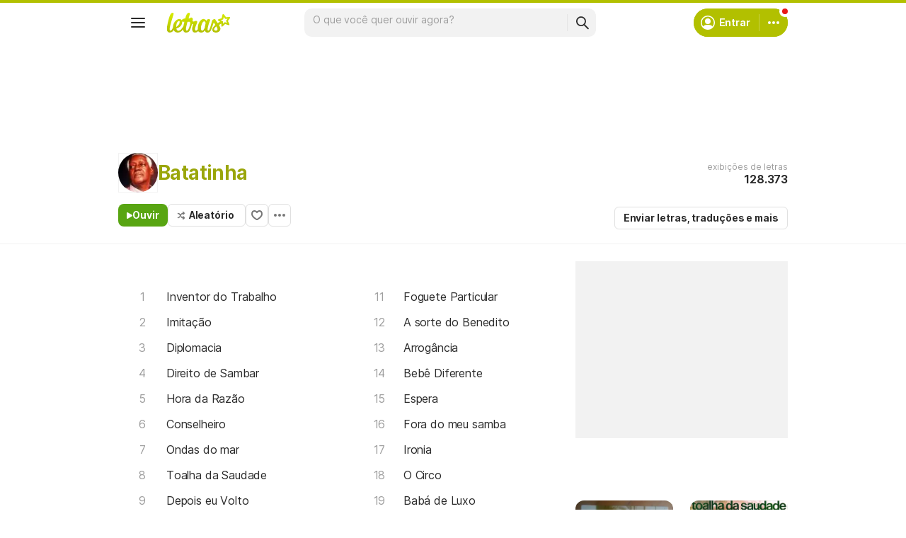

--- FILE ---
content_type: text/html; charset=utf-8
request_url: https://ssi.letras.mus.br/artist/22642/favorite.ssi?dns=batatinha
body_size: -27
content:
<a data-id="22642" data-name="artist" data-params="dns=batatinha" data-text="Adicionar aos favoritos" data-activetext="Adicionar aos favoritos" class="buttonFavorite" title="Adicionar aos favoritos" href="javascript:;">Adicionar aos favoritos</a>

--- FILE ---
content_type: text/html; charset=utf-8
request_url: https://www.google.com/recaptcha/api2/aframe
body_size: 153
content:
<!DOCTYPE HTML><html><head><meta http-equiv="content-type" content="text/html; charset=UTF-8"></head><body><script nonce="B1FNcxbbQrZfCZz3oaPNBw">/** Anti-fraud and anti-abuse applications only. See google.com/recaptcha */ try{var clients={'sodar':'https://pagead2.googlesyndication.com/pagead/sodar?'};window.addEventListener("message",function(a){try{if(a.source===window.parent){var b=JSON.parse(a.data);var c=clients[b['id']];if(c){var d=document.createElement('img');d.src=c+b['params']+'&rc='+(localStorage.getItem("rc::a")?sessionStorage.getItem("rc::b"):"");window.document.body.appendChild(d);sessionStorage.setItem("rc::e",parseInt(sessionStorage.getItem("rc::e")||0)+1);localStorage.setItem("rc::h",'1768986736547');}}}catch(b){}});window.parent.postMessage("_grecaptcha_ready", "*");}catch(b){}</script></body></html>

--- FILE ---
content_type: application/javascript; charset=utf-8
request_url: https://fundingchoicesmessages.google.com/f/AGSKWxV2wwL4WPMV6GLEtnK6QlUhzBOBrUQk9GkilHssU8UAD55ysqXbxF8bJ7oni28axjDi9J9sphh0sItSB4ots4jzfBWEQgqw-6D30C0ZO7YzNTXuqqjjUj00Xz2W_WUJokfWWqemlLf4KHJAUYoVpd-hzB50wgVJP0_c_3bHluANS0--NBs9BNBPA-0t/_/ad-overlay./pagead/gen_.480x60-/ads-inside-&advertiserid=
body_size: -1291
content:
window['cb9b8ed7-a68f-4980-891b-9d90e8ad502a'] = true;

--- FILE ---
content_type: text/plain; charset=UTF-8
request_url: https://at.teads.tv/fpc?analytics_tag_id=PUB_15558&tfpvi=&gdpr_consent=&gdpr_status=0&gdpr_reason=0&ccpa_consent=&sv=prebid-v1
body_size: 56
content:
YjIwOGI4MTQtZmQxZS00YWNjLTlmZGYtZWEzNWMwNTIxYmEzIzAtMw==